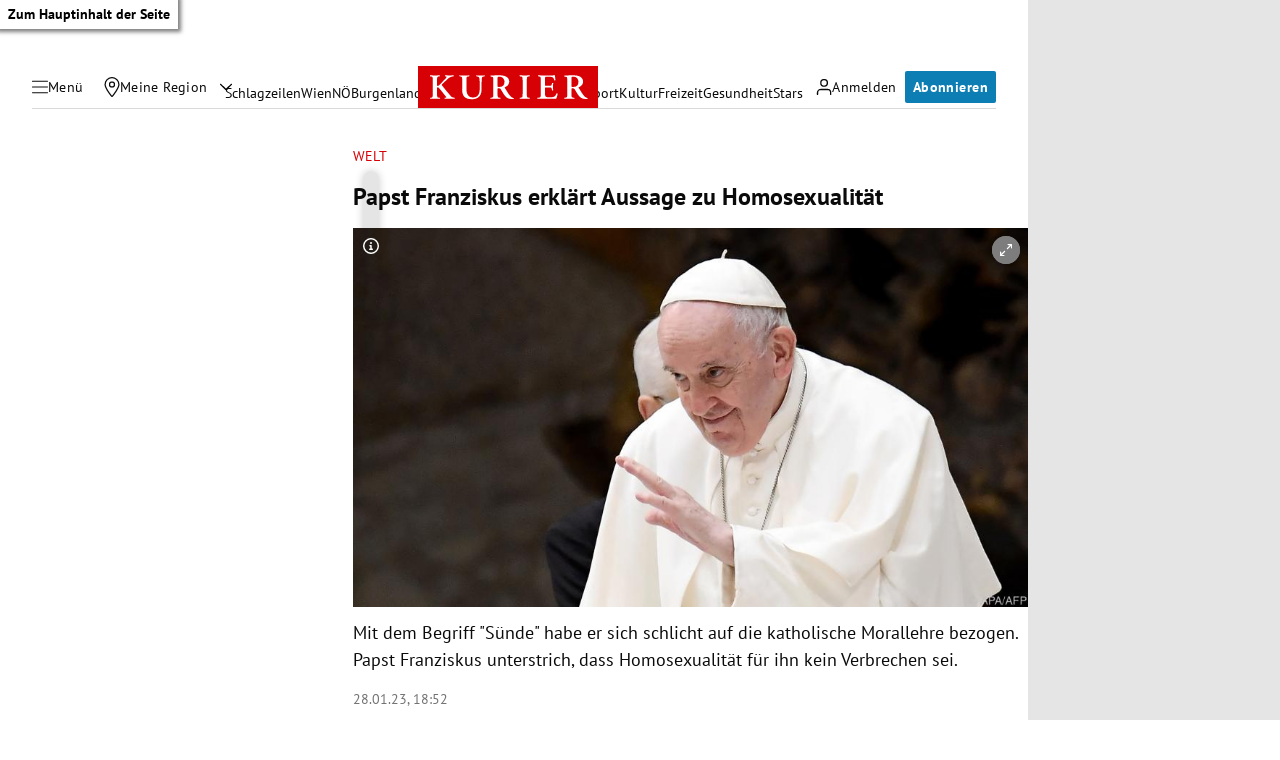

--- FILE ---
content_type: application/javascript; charset=utf-8
request_url: https://fundingchoicesmessages.google.com/f/AGSKWxWnY0PoLLVxUIBIxFKhAgPPthH9vSV-e4K17XTPQ96mfXPa2166lsxzsIZ62x7-F_Ccdowu-Yvve07VKnP52dwm_9ncUMCGXjGr8SJJcyk2EcmKjzuOVBa1uUOC7ecvwQLunZPy9IVNXkNKsepjp1eE8nsq9JD8wzSNASrftVbzivTfda4H8ChBvElx/_/affilatebanner._650x350./sideadvtmp./misc/ex_loader./ttz_ad.
body_size: -1289
content:
window['9db786e8-d5d2-4037-8415-d3410aea52be'] = true;